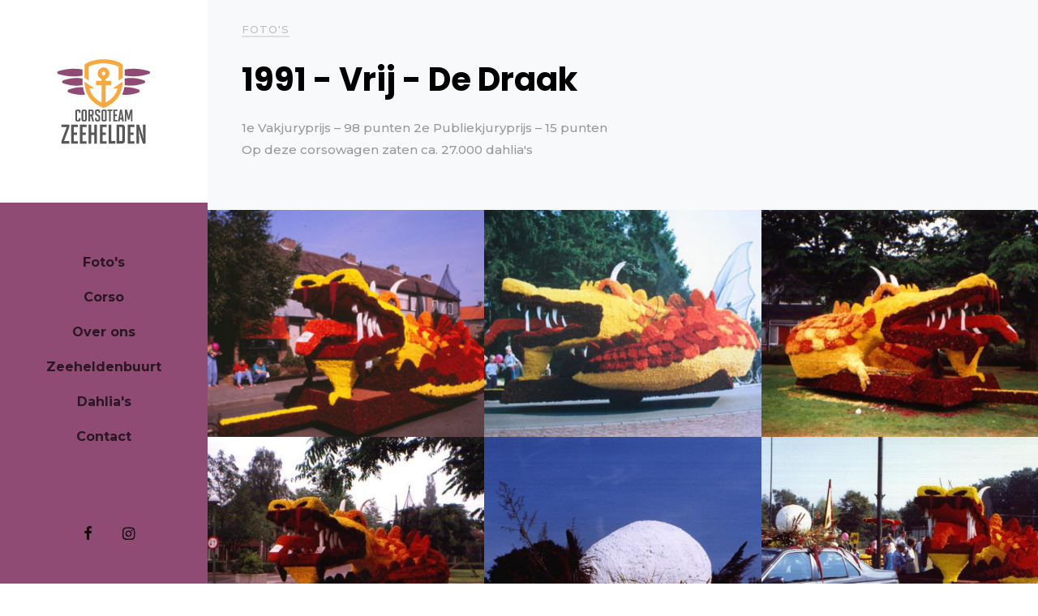

--- FILE ---
content_type: text/html; charset=UTF-8
request_url: https://www.corsoteamzeehelden.nl/fotos/1991-vrij-de-draak.php
body_size: 1578
content:
<!DOCTYPE html>
<html lang="en">
<head>
    <title>Corsoteam Zeehelden</title>
    <meta charset="utf-8">
    <meta name="viewport" content="width=device-width, initial-scale=1, shrink-to-fit=no">

    <link href="https://fonts.googleapis.com/css?family=Poppins:300,400,500,600,700" rel="stylesheet">
    <link href="https://fonts.googleapis.com/css?family=Montserrat:300,400,500,700" rel="stylesheet">

    <link rel="stylesheet" href="/css/open-iconic-bootstrap.min.css">
    <link rel="stylesheet" href="/css/animate.css">

    <link rel="stylesheet" href="/css/owl.carousel.min.css">
    <link rel="stylesheet" href="/css/owl.theme.default.min.css">
    <link rel="stylesheet" href="/css/magnific-popup.css">

    <link rel="stylesheet" href="/css/aos.css">

    <link rel="stylesheet" href="/css/ionicons.min.css">

    <link rel="stylesheet" href="/css/bootstrap-datepicker.css">


    <link rel="stylesheet" href="/css/flaticon.css">
    <link rel="stylesheet" href="/css/icomoon.css">
    <link rel="stylesheet" href="/css/style.css?v=2">
</head>
<body>

<div id="colorlib-page">
    <a href="#" class="js-colorlib-nav-toggle colorlib-nav-toggle"><i></i></a>
        <aside id="colorlib-aside" role="complementary" class="js-fullheight text-center">
    <h1 id="colorlib-logo" class="ftco-section" style="background-color:white">
        <a href="/">
            <img src="/images/logo.svg" style="width:70%;" alt="" />
        </a>
    </h1>

    <nav id="colorlib-main-menu" role="navigation">
        <ul>
            <li><a href="/">Foto's</a></li><li><a href="/corso.php">Corso</a></li><li><a href="/over-ons.php">Over ons</a></li><li><a href="/zeeheldenbuurt.php">Zeeheldenbuurt</a></li><li><a href="/dahlias.php">Dahlia's</a></li><li><a href="/contact.php">Contact</a></li>        </ul>
    </nav>

    <div class="colorlib-footer">
        <div class="d-flex justify-content-center">
            <ul class="d-flex align-items-center">
                <li class="d-flex align-items-center justify-content-center"><a href="https://www.facebook.com/corsoteamzeehelden" target="_blank"><i class="icon-facebook"></i></a></li>
                <li class="d-flex align-items-center justify-content-center"><a href="https://www.instagram.com/corsoteam.zeehelden/" target="_blank"><i class="icon-instagram"></i></a></li>
            </ul>
        </div>
    </div>
</aside> <!-- END COLORLIB-ASIDE -->
        <div id="colorlib-main">
            <div class="mobile-logo">
                <a href="/">
                    <img src="/images/logo.svg" />
                </a>
            </div>    <section class="ftco-section bg-light ftco-bread">
        <div class="container">
            <div class="row no-gutters slider-text align-items-center">
                <div class="col-md-9 ftco-animate">
                    <p class="breadcrumbs"><span class="mr-2"><a href="./">Foto's</a></span></p>
                    <h1 class="mb-3 bread">
                        1991 - Vrij - De Draak                    </h1>
                    <p>
1e Vakjuryprijs – 98 punten
2e Publiekjuryprijs – 15 punten<br/>
Op deze corsowagen zaten ca. 27.000 dahlia's<br/>
</p>
                </div>
            </div>
        </div>
    </section>

<section class="ftco-section-2">
    <div class="photography">
        <div class="row no-gutters">
            <div class="col-md-4 ftco-animate">
    <div class="text-dark image-popup photography-entry img d-flex justify-content-center align-items-center" data-mfp-src="/wp-content/uploads/2017/12/1991-09.jpg" style="background-image: url('/wp-content/uploads/2017/12/1991-09.jpg');">
            <div class="text text-center">
            <h3></h3>
            <span class="tag "></span>
        </div>
    </div>
</div><div class="col-md-4 ftco-animate">
    <div class="text-dark image-popup photography-entry img d-flex justify-content-center align-items-center" data-mfp-src="/wp-content/uploads/2017/12/1991-08.jpg" style="background-image: url('/wp-content/uploads/2017/12/1991-08.jpg');">
            <div class="text text-center">
            <h3></h3>
            <span class="tag "></span>
        </div>
    </div>
</div><div class="col-md-4 ftco-animate">
    <div class="text-dark image-popup photography-entry img d-flex justify-content-center align-items-center" data-mfp-src="/wp-content/uploads/2017/12/1991-05.jpg" style="background-image: url('/wp-content/uploads/2017/12/1991-05.jpg');">
            <div class="text text-center">
            <h3></h3>
            <span class="tag "></span>
        </div>
    </div>
</div><div class="col-md-4 ftco-animate">
    <div class="text-dark image-popup photography-entry img d-flex justify-content-center align-items-center" data-mfp-src="/wp-content/uploads/2017/12/1991-04.jpg" style="background-image: url('/wp-content/uploads/2017/12/1991-04.jpg');">
            <div class="text text-center">
            <h3></h3>
            <span class="tag "></span>
        </div>
    </div>
</div><div class="col-md-4 ftco-animate">
    <div class="text-dark image-popup photography-entry img d-flex justify-content-center align-items-center" data-mfp-src="/wp-content/uploads/2017/12/1991-03-1.jpg" style="background-image: url('/wp-content/uploads/2017/12/1991-03-1.jpg');">
            <div class="text text-center">
            <h3></h3>
            <span class="tag "></span>
        </div>
    </div>
</div><div class="col-md-4 ftco-animate">
    <div class="text-dark image-popup photography-entry img d-flex justify-content-center align-items-center" data-mfp-src="/wp-content/uploads/2017/12/1991-02.jpg" style="background-image: url('/wp-content/uploads/2017/12/1991-02.jpg');">
            <div class="text text-center">
            <h3></h3>
            <span class="tag "></span>
        </div>
    </div>
</div><div class="col-md-4 ftco-animate">
    <div class="text-dark image-popup photography-entry img d-flex justify-content-center align-items-center" data-mfp-src="/wp-content/uploads/2017/12/1991-01-1.jpg" style="background-image: url('/wp-content/uploads/2017/12/1991-01-1.jpg');">
            <div class="text text-center">
            <h3></h3>
            <span class="tag "></span>
        </div>
    </div>
</div><div class="col-md-4 ftco-animate">
    <div class="text-dark image-popup photography-entry img d-flex justify-content-center align-items-center" data-mfp-src="/wp-content/uploads/2017/12/1991-0.jpg" style="background-image: url('/wp-content/uploads/2017/12/1991-0.jpg');">
            <div class="text text-center">
            <h3></h3>
            <span class="tag "></span>
        </div>
    </div>
</div><div class="col-md-4 ftco-animate">
    <div class="text-dark image-popup photography-entry img d-flex justify-content-center align-items-center" data-mfp-src="/wp-content/uploads/2017/12/1991-01.jpg" style="background-image: url('/wp-content/uploads/2017/12/1991-01.jpg');">
            <div class="text text-center">
            <h3></h3>
            <span class="tag "></span>
        </div>
    </div>
</div><div class="col-md-4 ftco-animate">
    <div class="text-dark image-popup photography-entry img d-flex justify-content-center align-items-center" data-mfp-src="/wp-content/uploads/2017/12/1991-03.jpg" style="background-image: url('/wp-content/uploads/2017/12/1991-03.jpg');">
            <div class="text text-center">
            <h3></h3>
            <span class="tag "></span>
        </div>
    </div>
</div>    </div>
    </div>
</section>

        <footer class="ftco-footer ftco-bg-dark ftco-section">
    <div class="container px-md-5">
        <div class="row">
            <div class="col-md-12">
                <p>
                    <!-- Link back to Colorlib can't be removed. Template is licensed under CC BY 3.0. -->
                    Copyright &copy;<script>document.write(new Date().getFullYear());</script> All rights reserved | This template is made with <i class="icon-heart" aria-hidden="true"></i> by <a href="https://colorlib.com" target="_blank">Colorlib</a>
                    <!-- Link back to Colorlib can't be removed. Template is licensed under CC BY 3.0. -->
                </p>
            </div>
        </div>
    </div>
</footer>    </div>
</div>

<!-- loader -->
<div id="ftco-loader" class="show fullscreen"><svg class="circular" width="48px" height="48px"><circle class="path-bg" cx="24" cy="24" r="22" fill="none" stroke-width="4" stroke="#eeeeee"/><circle class="path" cx="24" cy="24" r="22" fill="none" stroke-width="4" stroke-miterlimit="10" stroke="#F96D00"/></svg></div>

<script src="/js/jquery.min.js"></script>
<script src="/js/jquery-migrate-3.0.1.min.js"></script>
<script src="/js/popper.min.js"></script>
<script src="/js/bootstrap.min.js"></script>
<script src="/js/jquery.easing.1.3.js"></script>
<script src="/js/jquery.waypoints.min.js"></script>
<script src="/js/jquery.stellar.min.js"></script>
<script src="/js/owl.carousel.min.js"></script>
<script src="/js/jquery.magnific-popup.min.js"></script>
<script src="/js/aos.js"></script>
<script src="/js/jquery.animateNumber.min.js"></script>
<script src="/js/bootstrap-datepicker.js"></script>
<script src="/js/scrollax.min.js"></script>
<script src="/js/main.js"></script>

</body>
</html>

--- FILE ---
content_type: image/svg+xml
request_url: https://www.corsoteamzeehelden.nl/images/logo.svg
body_size: 8169
content:
<svg width="360" height="320" xmlns="http://www.w3.org/2000/svg" xml:space="preserve" version="1.1">

 <g>
  <title>Layer 1</title>
  <g id="svg_1">
   <g id="svg_2">
    <g id="svg_3">
     <path id="svg_4" fill="#904B75" d="m99.6,41.3c-9.8,-1.7 -20.7,-2.8 -32.3,-2.8c-24,0 -45.3,4.9 -58.8,9c-5.2,1.6 -5.2,9 0,10.5c13.5,4.1 34.8,9 58.8,9c11.6,0 22.6,-1.2 32.3,-2.8l0,-22.9z" class="st0"/>
    </g>
   </g>
   <path id="svg_5" fill="#F6A841" d="m235,82.4c0,-2.9 0,-5.6 -0.1,-8c0,-1.9 -0.1,-3.9 -0.1,-5.8l0,-37.6l-0.3,-0.2c-1,-0.6 -2.1,-1.2 -3.3,-1.7c-13.9,-6.7 -32.5,-10.4 -52.4,-10.4s-38.5,3.7 -52.4,10.4c-1.1,0.5 -2.2,1.1 -3.3,1.7l-0.3,0.2l0,37.6c0,1.8 0,3.7 -0.1,5.8c0,2.4 -0.1,5.2 -0.1,8l-15.2,-10.5c0,-1 0,-2.2 0,-3.3l0,-45.8c3.5,-2.7 7.6,-5.2 12.2,-7.4c1.3,-0.6 2.6,-1.2 4,-1.8c7.6,-3.3 16.3,-5.8 25.7,-7.6c9.4,-1.7 19.3,-2.6 29.5,-2.6c10.1,0 20.1,0.9 29.5,2.6c9.4,1.7 18,4.3 25.7,7.6c1.3,0.6 2.7,1.2 4,1.8c4.6,2.2 8.7,4.7 12.2,7.4l0,45.8c0,0.9 0,2 0,3.3l-15.2,10.5z" class="st1"/>
   <path id="svg_6" fill="#F6A841" d="m178.9,183.9c-3,-1.1 -5.9,-2.3 -8.7,-3.6c-4.5,-2 -8.8,-4.2 -12.9,-6.6c-4.9,-2.9 -9.6,-6 -13.8,-9.3c-7,-5.5 -13.1,-11.8 -18.1,-18.6c-3.8,-5.3 -7.1,-11 -9.7,-17c-2.3,-5.3 -4.1,-11 -5.5,-16.9c-0.7,-3.1 -1.3,-6.4 -1.7,-9.7c-0.7,-5 -1.1,-10.2 -1.2,-16l16.2,11.3l20.2,14l-17.9,0l0.2,0.8c2.5,9 6.4,17.3 11.7,24.5c7.6,10.5 18.6,19.4 32.4,26.5l0.9,0.5l0,-64.8l-20.6,0l0,-15.3l20.6,0l0,-7.2l-0.4,-0.2c-0.2,-0.1 -0.4,-0.2 -0.6,-0.2c-2.6,-1.1 -5,-2.7 -7,-4.7c-2,-2 -3.6,-4.4 -4.7,-7c-1.2,-2.7 -1.7,-5.6 -1.7,-8.6c0,-3 0.6,-5.9 1.7,-8.6c1.1,-2.6 2.7,-5 4.7,-7c2,-2 4.4,-3.6 7,-4.7c2.7,-1.2 5.6,-1.7 8.6,-1.7c3,0 5.9,0.6 8.6,1.7c2.6,1.1 5,2.7 7,4.7c2,2 3.6,4.4 4.7,7c1.2,2.7 1.7,5.6 1.7,8.6c0,3 -0.6,5.9 -1.7,8.6c-1.1,2.6 -2.7,5 -4.7,7c-2,2 -4.4,3.6 -7,4.7c-0.2,0.1 -0.4,0.1 -0.6,0.2l-0.4,0.2l0,7.2l20.6,0l0,15.3l-20.6,0l0,64.8l0.9,-0.5c13.9,-7.1 24.8,-16.1 32.4,-26.5c5.3,-7.2 9.2,-15.5 11.7,-24.5l0.2,-0.8l-17.9,0l36.4,-25.3c-0.1,5.8 -0.5,11 -1.2,16c-0.4,3.3 -1,6.6 -1.7,9.7c-1.3,5.9 -3.2,11.6 -5.5,16.9c-2.6,6 -5.8,11.7 -9.7,17c-5,6.8 -11,13.1 -18.1,18.6c-4.2,3.3 -8.8,6.4 -13.8,9.3c-4,2.3 -8.4,4.5 -12.9,6.6c-2.2,1.3 -5.1,2.5 -8.1,3.6zm0,-134.9c-3.8,0 -6.8,3.1 -6.8,6.8c0,3.8 3.1,6.8 6.8,6.8c3.8,0 6.8,-3.1 6.8,-6.8c0.1,-3.8 -3,-6.8 -6.8,-6.8z" class="st1"/>
   <g id="svg_7">
    <path id="svg_8" fill="#575757" d="m20.3,316l0,-8.5l20.2,-53l-20.2,0l0,-9.1l30.3,0l0,8.5l-20.2,53l20.2,0l0,9.1l-30.3,0z" class="st2"/>
    <path id="svg_9" fill="#575757" d="m56.9,316l0,-70.6l25.2,0l0,9.1l-15.1,0l0,20.7l12.3,0l0,9.1l-12.3,0l0,22.7l15.1,0l0,9.1l-25.2,0l0,-0.1z" class="st2"/>
    <path id="svg_10" fill="#575757" d="m89.7,316l0,-70.6l25.2,0l0,9.1l-15.1,0l0,20.7l12.3,0l0,9.1l-12.3,0l0,22.7l15.1,0l0,9.1l-25.2,0l0,-0.1z" class="st2"/>
    <path id="svg_11" fill="#575757" d="m143.6,316l0,-31.8l-11.1,0l0,31.8l-10.1,0l0,-70.6l10.1,0l0,29.8l11.1,0l0,-29.8l10.1,0l0,70.6l-10.1,0z" class="st2"/>
    <path id="svg_12" fill="#575757" d="m164.9,316l0,-70.6l25.2,0l0,9.1l-15.1,0l0,20.7l12.3,0l0,9.1l-12.3,0l0,22.7l15.1,0l0,9.1l-25.2,0l0,-0.1z" class="st2"/>
    <path id="svg_13" fill="#575757" d="m197.7,316l0,-70.6l10.1,0l0,61.5l15.1,0l0,9.1l-25.2,0z" class="st2"/>
    <path id="svg_14" fill="#575757" d="m227.7,316l0,-70.6l21.2,0c2.8,0 5.4,1.2 7.3,3.1c1.7,1.8 2.8,4.2 2.8,7l0,50.4c0,2.9 -1.2,5.6 -3.2,7.5c-1.8,1.6 -4.2,2.6 -6.9,2.6l-21.2,0zm21.2,-59c0,-1.3 -1.2,-2.5 -2.5,-2.5l-8.6,0l0,52.4l8.6,0c1.3,0 2.5,-1.2 2.5,-2.5l0,-47.4z" class="st2"/>
    <path id="svg_15" fill="#575757" d="m269.1,316l0,-70.6l25.2,0l0,9.1l-15.1,0l0,20.7l12.3,0l0,9.1l-12.3,0l0,22.7l15.1,0l0,9.1l-25.2,0l0,-0.1z" class="st2"/>
    <path id="svg_16" fill="#575757" d="m326.2,316l-12.9,-40.3l-2.4,-10.1l-0.6,0l1.7,28.6l0,21.8l-10.1,0l0,-70.6l10.1,0l13,40.3l2.3,10.1l0.7,0l-1.8,-28.8l0,-21.6l10.1,0l0,70.6l-10.1,0z" class="st2"/>
   </g>
   <g id="svg_17">
    <path id="svg_18" fill="#575757" d="m79,233.8c-1.6,0 -3.1,-0.6 -4.3,-1.7c-1.2,-1.1 -2,-2.8 -2,-4.6l0,-31.4c0,-1.7 0.7,-3.2 1.8,-4.3c1.1,-1.2 2.8,-1.9 4.5,-1.9l6.9,0c1.8,0 3.4,0.8 4.5,1.9c1.1,1.1 1.8,2.6 1.8,4.3l0,6.3l-6.3,0l0,-5.3c0,-0.8 -0.8,-1.6 -1.6,-1.6l-3.8,0c-0.8,0 -1.6,0.8 -1.6,1.6l0,29.5c0,0.8 0.8,1.6 1.6,1.6l3.8,0c0.8,0 1.6,-0.8 1.6,-1.6l0,-5.3l6.3,0l0,6.3c0,1.8 -0.8,3.4 -1.9,4.5c-1.1,1.1 -2.6,1.8 -4.3,1.8l-7,0l0,-0.1z" class="st2"/>
    <path id="svg_19" fill="#575757" d="m102.5,233.8c-1.8,0 -3.3,-0.7 -4.5,-1.9c-1.1,-1.1 -1.8,-2.6 -1.8,-4.4l0,-31.4c0,-1.8 0.7,-3.3 1.8,-4.4c1.2,-1.2 2.7,-1.9 4.5,-1.9l6.9,0c1.8,0 3.3,0.7 4.4,1.8c1.2,1.1 1.9,2.6 1.9,4.5l0,31.4c0,1.8 -0.7,3.3 -1.8,4.4c-1.1,1.2 -2.6,1.9 -4.5,1.9l-6.9,0zm6.9,-36.7c0,-0.8 -0.8,-1.6 -1.6,-1.6l-3.8,0c-0.8,0 -1.6,0.8 -1.6,1.6l0,29.5c0,0.8 0.8,1.6 1.6,1.6l3.8,0c0.9,0 1.6,-0.8 1.6,-1.6l0,-29.5z" class="st2"/>
    <path id="svg_20" fill="#575757" d="m136.6,233.8l-5.2,-19.8l-3.1,0l0,19.8l-6.3,0l0,-43.9l13.2,0c1.6,0 3.2,0.7 4.4,1.8c1.1,1.1 1.8,2.7 1.8,4.5l0,10.6c0,1.9 -0.8,3.3 -1.8,4.4c-0.7,0.6 -1.5,1.1 -2.3,1.4l5.8,21.3l-6.5,0l0,-0.1zm-1.5,-36.7c0,-0.8 -0.8,-1.6 -1.6,-1.6l-5.3,0l0,12.9l5.3,0c0.8,0 1.6,-0.8 1.6,-1.6l0,-9.7z" class="st2"/>
    <path id="svg_21" fill="#575757" d="m152.9,233.8c-1.8,0 -3.3,-0.7 -4.4,-1.8c-1.2,-1.1 -1.9,-2.6 -1.9,-4.5l0,-6.3l6.3,0l0,5.3c0,0.8 0.7,1.6 1.6,1.6l3.8,0c0.8,0 1.6,-0.8 1.6,-1.6l0,-7.3c0,-1.5 -0.9,-2.6 -1.6,-3.1l-5.4,-3.6c-3.2,-2.1 -6.2,-4.3 -6.2,-8.6l0,-7.9c0,-1.8 0.7,-3.3 1.9,-4.5c1.1,-1.1 2.6,-1.8 4.4,-1.8l6.9,0c1.8,0 3.3,0.7 4.5,1.9c1.1,1.1 1.8,2.6 1.8,4.4l0,6.3l-6.3,0l0,-5.3c0,-0.8 -0.8,-1.6 -1.6,-1.6l-3.8,0c-0.8,0 -1.6,0.8 -1.6,1.6l0,6c0,1.6 0.8,2.6 1.6,3.1l5.3,3.3c3.3,2.1 6.3,4.5 6.3,8.9l0,9.1c0,1.8 -0.7,3.3 -1.8,4.4c-1.2,1.2 -2.7,1.9 -4.5,1.9l-6.9,0l0,0.1z" class="st2"/>
    <path id="svg_22" fill="#575757" d="m177.2,233.8c-1.8,0 -3.3,-0.7 -4.5,-1.9c-1.1,-1.1 -1.8,-2.6 -1.8,-4.4l0,-31.4c0,-1.8 0.7,-3.3 1.8,-4.4c1.2,-1.2 2.7,-1.9 4.5,-1.9l6.9,0c1.8,0 3.3,0.7 4.4,1.8c1.2,1.1 1.9,2.6 1.9,4.5l0,31.4c0,1.8 -0.7,3.3 -1.8,4.4c-1.1,1.2 -2.6,1.9 -4.5,1.9l-6.9,0zm6.9,-36.7c0,-0.8 -0.8,-1.6 -1.6,-1.6l-3.8,0c-0.8,0 -1.6,0.8 -1.6,1.6l0,29.5c0,0.8 0.8,1.6 1.6,1.6l3.8,0c0.9,0 1.6,-0.8 1.6,-1.6l0,-29.5z" class="st2"/>
    <path id="svg_23" fill="#575757" d="m199.3,233.8l0,-38.3l-6.3,0l0,-5.6l18.8,0l0,5.6l-6.3,0l0,38.3l-6.2,0z" class="st2"/>
    <path id="svg_24" fill="#575757" d="m215.2,233.8l0,-43.9l15.7,0l0,5.6l-9.4,0l0,12.9l7.7,0l0,5.6l-7.7,0l0,14.1l9.4,0l0,5.6l-15.7,0l0,0.1z" class="st2"/>
    <path id="svg_25" fill="#575757" d="m248.6,233.8l-1,-6.9l-7.5,0l-0.9,6.9l-6.5,0l7.8,-43.9l6.9,0l7.8,43.9l-6.6,0zm-4,-28.3l-0.5,-6.1l-0.4,0l-0.5,6.1l-2.3,15.7l5.8,0l-2.1,-15.7z" class="st2"/>
    <path id="svg_26" fill="#575757" d="m281.5,233.8l0,-22.9l0.5,-9.8l-0.4,0l-2.3,10.7l-3.9,15.8l-5.1,0l-3.9,-15.8l-2.3,-10.7l-0.4,0l0.5,9.8l0,22.9l-5.7,0l0,-43.9l8,0l5.1,20.8l0.9,6.5l0.6,0l0.9,-6.5l5.1,-20.8l8,0l0,43.9l-5.6,0z" class="st2"/>
   </g>
  </g>
  <g id="svg_27">
   <path id="svg_28" fill="#904B75" d="m99.5,86.4l0,-0.1l0,-0.1c0,-0.6 0,-6.6 0,-11.4c-7.1,-1.2 -14.9,-2 -23.1,-2c-20.4,0 -38.4,5 -49.8,9.1c-4.9,1.8 -4.9,8.6 0,10.4c11.4,4.1 29.4,9.1 49.8,9.1c8.4,0 16.4,-0.9 23.8,-2.1c-0.3,-4.3 -0.6,-8.4 -0.7,-12.9z" class="st0"/>
  </g>
  <g id="svg_29">
   <path id="svg_30" fill="#904B75" d="m108.6,132.1c-2.5,-5.8 -4.5,-11.9 -5.9,-18.3c-0.5,-2.2 -0.9,-4.5 -1.3,-6.8c-2.1,-0.1 -4.2,-0.2 -6.4,-0.2c-19.7,0 -37.1,5 -48,9.1c-4.7,1.8 -4.7,8.5 0,10.3c10.9,4.1 28.4,9.1 48,9.1c5.1,0 10,-0.3 14.7,-0.9c-0.4,-0.8 -0.8,-1.6 -1.1,-2.3z" class="st0"/>
  </g>
  <g id="svg_31">
   <path id="svg_32" fill="#904B75" d="m349.4,47.4c-13.5,-4.1 -34.8,-9 -58.8,-9c-11.7,0 -22.7,1.2 -32.5,2.8l0,22.8c9.8,1.7 20.8,2.8 32.5,2.8c24,0 45.3,-4.9 58.8,-9c5.2,-1.4 5.2,-8.8 0,-10.4z" class="st0"/>
  </g>
  <g id="svg_33">
   <path id="svg_34" fill="#904B75" d="m331.2,81.7c-11.4,-4.1 -29.4,-9.1 -49.8,-9.1c-8.2,0 -16.1,0.8 -23.2,2.1c0,2 0,3.8 0,4.4l0.2,8l0,0.2c-0.1,4.2 -0.3,8 -0.7,11.7c7.3,1.3 15.4,2.1 23.8,2.1c20.4,0 38.4,-5 49.8,-9.1c4.8,-1.7 4.8,-8.6 -0.1,-10.3z" class="st0"/>
  </g>
  <g id="svg_35">
   <path id="svg_36" fill="#904B75" d="m311,115.9c-10.9,-4.1 -28.4,-9.1 -48,-9.1c-2.2,0 -4.3,0.1 -6.4,0.2c-0.4,2.3 -0.8,4.6 -1.3,6.8c-1.4,6.4 -3.4,12.6 -5.9,18.3c-0.3,0.8 -0.7,1.6 -1.1,2.4c4.7,0.6 9.6,0.9 14.7,0.9c19.7,0 37.1,-5 48,-9.1c4.7,-1.9 4.7,-8.6 0,-10.4z" class="st0"/>
  </g>
 </g>
</svg>